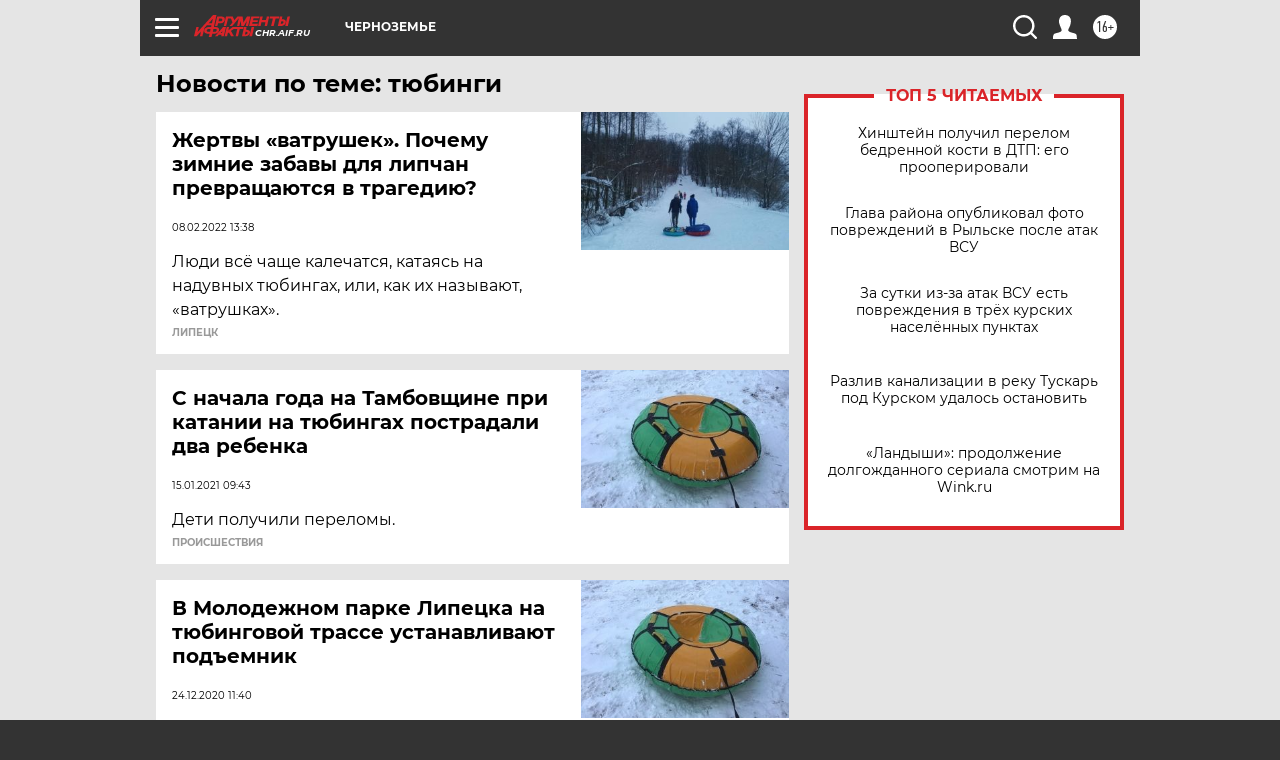

--- FILE ---
content_type: text/html
request_url: https://tns-counter.ru/nc01a**R%3Eundefined*aif_ru/ru/UTF-8/tmsec=aif_ru/683963612***
body_size: -72
content:
97056B1169740B61X1769212769:97056B1169740B61X1769212769